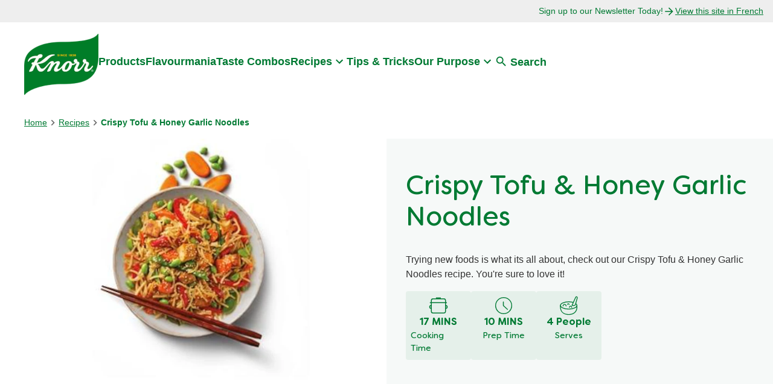

--- FILE ---
content_type: text/css; charset=utf-8
request_url: https://www.knorr.com/static/8fd2bf38c55e4f6def913aa5e1621f8e4f850f7eb53fa379c6df4a08e5f93866/css/recipenutrients--knorr.css
body_size: -207
content:
/* Version=4.22.0,Timestamp=2025-11-12T15:18:48.434Z */

.recipenutrients .recipe-nutrients-tabs__tablist{display:none}.recipenutrients .recipe-nutrients-info{overflow-x:auto}.recipenutrients table.recipe-nutrients-list{border-collapse:separate;border-radius:3px;border-spacing:0 5px;table-layout:unset;text-align:left;width:100%}.recipenutrients table.recipe-nutrients-list tbody td{font-weight:600;min-width:120px;padding:0;text-align:right}.recipenutrients table.recipe-nutrients-list tbody th{font-weight:500;min-width:120px;padding:0}.recipenutrients table.recipe-nutrients-list tbody th[scope=col]{display:none}

--- FILE ---
content_type: text/css; charset=utf-8
request_url: https://www.knorr.com/static/8fd2bf38c55e4f6def913aa5e1621f8e4f850f7eb53fa379c6df4a08e5f93866/css/tags--knorr.css
body_size: -145
content:
/* Version=4.22.0,Timestamp=2025-11-12T15:18:48.434Z */

.tags{padding:0 1rem 2.5rem}.tags .cmp-tags__wrapper ul{-ms-flex-wrap:wrap;flex-wrap:wrap;gap:1rem;list-style:none;margin:1.5rem 0 0;padding:0}.tags .cmp-tags__wrapper ul,.tags .cmp-tags__wrapper ul .cmp-tags-list__item{display:-webkit-box;display:-ms-flexbox;display:flex}.tags .cmp-tags__wrapper ul a{background-color:transparent;border:1px solid;border-radius:5px;color:#007a33;padding:.6rem 1.5rem;text-decoration:none;-webkit-transition:color .5s,background-color .5s;transition:color .5s,background-color .5s}.tags .cmp-tags__wrapper ul a:hover{background-color:#007a33;color:#fff}.tags.width-1200 .cmp-tags{margin:auto;max-width:1200px}

--- FILE ---
content_type: text/javascript; charset=utf-8
request_url: https://aemcs.unileversolutions.com/static/50744a828a7430340ef3cb7df16db3e81fee81b232662e3b7c3ebbaa5f0b2d85/js/recipeRelatedProducts.js
body_size: 2174
content:
/* Version=4.23.0,Timestamp=2025-11-27T08:23:04.167Z */

!function(){"use strict";var e,t,n,r,i={},o={};function c(e){var t=o[e];if(void 0!==t)return t.exports;var n=o[e]={exports:{}};return i[e](n,n.exports,c),n.exports}c.m=i,t=Object.getPrototypeOf?function(e){return Object.getPrototypeOf(e)}:function(e){return e.__proto__},c.t=function(n,r){if(1&r&&(n=this(n)),8&r)return n;if("object"==typeof n&&n){if(4&r&&n.__esModule)return n;if(16&r&&"function"==typeof n.then)return n}var i=Object.create(null);c.r(i);var o={};e=e||[null,t({}),t([]),t(t)];for(var a=2&r&&n;"object"==typeof a&&!~e.indexOf(a);a=t(a))Object.getOwnPropertyNames(a).forEach((function(e){o[e]=function(){return n[e]}}));return o.default=function(){return n},c.d(i,o),i},c.d=function(e,t){for(var n in t)c.o(t,n)&&!c.o(e,n)&&Object.defineProperty(e,n,{enumerable:!0,get:t[n]})},c.f={},c.e=function(e){return Promise.all(Object.keys(c.f).reduce((function(t,n){return c.f[n](e,t),t}),[]))},c.u=function(e){return"js/"+e+".js"},c.miniCssF=function(e){},c.g=function(){if("object"==typeof globalThis)return globalThis;try{return this||new Function("return this")()}catch(e){if("object"==typeof window)return window}}(),c.o=function(e,t){return Object.prototype.hasOwnProperty.call(e,t)},n={},r="platformunileversolutions-theme:",c.l=function(e,t,i,o){if(n[e])n[e].push(t);else{var a,s;if(void 0!==i)for(var l=document.getElementsByTagName("script"),u=0;u<l.length;u++){var d=l[u];if(d.getAttribute("src")==e||d.getAttribute("data-webpack")==r+i){a=d;break}}a||(s=!0,(a=document.createElement("script")).charset="utf-8",a.timeout=120,c.nc&&a.setAttribute("nonce",c.nc),a.setAttribute("data-webpack",r+i),a.src=e),n[e]=[t];var f=function(t,r){a.onerror=a.onload=null,clearTimeout(p);var i=n[e];if(delete n[e],a.parentNode&&a.parentNode.removeChild(a),i&&i.forEach((function(e){return e(r)})),t)return t(r)},p=setTimeout(f.bind(null,void 0,{type:"timeout",target:a}),12e4);a.onerror=f.bind(null,a.onerror),a.onload=f.bind(null,a.onload),s&&document.head.appendChild(a)}},c.r=function(e){"undefined"!=typeof Symbol&&Symbol.toStringTag&&Object.defineProperty(e,Symbol.toStringTag,{value:"Module"}),Object.defineProperty(e,"__esModule",{value:!0})},function(){var e;c.g.importScripts&&(e=c.g.location+"");var t=c.g.document;if(!e&&t&&(t.currentScript&&(e=t.currentScript.src),!e)){var n=t.getElementsByTagName("script");n.length&&(e=n[n.length-1].src)}if(!e)throw new Error("Automatic publicPath is not supported in this browser");e=e.replace(/#.*$/,"").replace(/\?.*$/,"").replace(/\/[^\/]+$/,"/"),c.p=e+"../"}(),function(){var e={9091:0};c.f.j=function(t,n){var r=c.o(e,t)?e[t]:void 0;if(0!==r)if(r)n.push(r[2]);else{var i=new Promise((function(n,i){r=e[t]=[n,i]}));n.push(r[2]=i);var o=c.p+c.u(t),a=new Error;c.l(o,(function(n){if(c.o(e,t)&&(0!==(r=e[t])&&(e[t]=void 0),r)){var i=n&&("load"===n.type?"missing":n.type),o=n&&n.target&&n.target.src;a.message="Loading chunk "+t+" failed.\n("+i+": "+o+")",a.name="ChunkLoadError",a.type=i,a.request=o,r[1](a)}}),"chunk-"+t,t)}};var t=function(t,n){var r,i,o=n[0],a=n[1],s=n[2],l=0;if(o.some((function(t){return 0!==e[t]}))){for(r in a)c.o(a,r)&&(c.m[r]=a[r]);if(s)s(c)}for(t&&t(n);l<o.length;l++)i=o[l],c.o(e,i)&&e[i]&&e[i][0](),e[i]=0},n=self.webpackChunkplatformunileversolutions_theme=self.webpackChunkplatformunileversolutions_theme||[];n.forEach(t.bind(null,0)),n.push=t.bind(null,n.push.bind(n))}();const a=["load","loadedmetadata","scroll"];function s(e,t,n,r="",i=!1){const o=-1!==a.indexOf(t),c=r?e=>{const t=(e.target||e.currentTarget).closest(r);if(t)return e.targetEl||Object.defineProperty(e,"targetEl",{value:t}),n(e)}:n;if(o&&r){let o=Array.from(e.querySelectorAll(r)).map((e=>s(e,t,n,"",i)));return()=>{o&&(o.forEach((e=>e())),o=null)}}return e.addEventListener(t,c,i),()=>{e.removeEventListener(t,c,i)}}function l(e,t){return t?t.querySelector(e):document.querySelector(e)}function u(e,t){return t?t.querySelectorAll(e):document.querySelectorAll(e)}function d(e,t,n){return n?[].forEach.call(e,(e=>{s(e,n,(n=>t(e,n)))})):[].forEach.call(e,(e=>{t(e)}))}!function(e){class t{constructor(e){this._element=e.element,this.currentRecipeRelatedListCards=u(".list-card-item",this._element),this._quickViewContents=u(".list-card-item .card-item--details .productList-quickview .quick-view-content",this._element),this._init()}_init(){this.currentRecipeRelatedListCards!==[]&&(this._activeQuickPanel(),this._listenEscKey(this.currentRecipeRelatedListCards),this._nextPrevClickEventsForBuynow(),this._imageClick(this.currentRecipeRelatedListCards)),this._element.querySelectorAll(".cw-script").length&&this.loadartwire(),this._element.querySelectorAll(".mikmak").length&&this.loadMikMak()}async loadMikMak(){(await c.e(1697).then(c.bind(c,1697))).loadMikMakScript()}async loadartwire(){(await c.e(1697).then(c.bind(c,1697))).loadCWScript()}_activeQuickPanel(){this._quickViewContents&&1==this._quickViewContents.length&&(l(".quick-prevBtn",this._element).style.display="none",l(".quick-nextBtn",this._element).style.display="none"),this.currentRecipeRelatedListCards.forEach((e=>{let n=l(t.selectors.quickViewLink,e),r=l(t.selectors.quickViewContent,e),i=l(t.selectors.quickCloseButton,e);n&&n.addEventListener("click",(()=>{r&&r.classList.contains("active")&&u(t.selectors.cardButtonWrapper,this._element).forEach((e=>{e.style.display="none"}))})),i&&i.addEventListener("click",(()=>{this._activeBuynow()}))}))}_listenEscKey(n){e.addEventListener("keyup",(function(e){"Escape"!==e.key&&"Esc"!==e.key&&27!==e.keyCode||n.forEach((e=>{l(t.selectors.quickViewContent,e).classList.contains("active")||u(t.selectors.cardButtonWrapper,this._element).forEach((e=>{e.style.display="block"}))}))}))}_nextPrevClickEventsForBuynow(){let e=l(t.selectors.carouselPrevAction,this._element),n=l(t.selectors.carouselNextAction,this._element);e&&e.addEventListener("click",(()=>{this._activeBuynow()})),n&&n.addEventListener("click",(()=>{this._activeBuynow()}))}_activeBuynow(){this.currentRecipeRelatedListCards.forEach((e=>{l(t.selectors.quickViewContent,e).classList.contains("active")||u(t.selectors.cardButtonWrapper,this._element).forEach((e=>{e.style.display="block"}))}))}_imageClick(e){e.forEach((e=>{l(".card-item--image",e).addEventListener("click",(e=>{let t=e.currentTarget.getAttribute("data-href");t&&(window.location.href=t)})),l(".card-button-wrapper .cmp-button",e)&&l(".card-button-wrapper .cmp-button",e).addEventListener("click",(e=>{let t=e.currentTarget.getAttribute("data-href");t&&(window.location.href=t)}))}))}}function n(){d(u(t.selectors.recipeRelatedProducts),(async function(e){e&&(e.children[0]&&e.children[0].classList.contains("carousel")&&await c.e(9097).then(c.t.bind(c,9097,23)),new t({element:e}))}))}t.selectors={recipeRelatedProducts:".recipeRelatedProducts",cardButtonWrapper:".card-button-wrapper",quickViewContent:".quick-view-content",quickViewLink:".quick-view-link",quickCloseButton:".quick-view-close",carouselPrevAction:".cmp-carousel__action--previous",carouselNextAction:".cmp-carousel__action--next"},"loading"!==e.readyState?n():e.addEventListener("DOMContentLoaded",n)}(window.document)}();

--- FILE ---
content_type: image/svg+xml
request_url: https://www.knorr.com/static/8fd2bf38c55e4f6def913aa5e1621f8e4f850f7eb53fa379c6df4a08e5f93866/resources/icons/bg-wave-big.svg
body_size: 329
content:
<svg xmlns="http://www.w3.org/2000/svg" width="1366" height="746.522" viewBox="0 0 1366 746.522">
  <path id="Path_332" data-name="Path 332" d="M271.871,896.672V365.388c19.84-11.5,40.486-22.441,61.5-32.579,24.107-11.632,49.423-22.56,75.246-32.482,26.01-9.995,53.317-19.269,81.165-27.567,28.019-8.349,57.427-15.96,87.408-22.621,30.138-6.7,61.758-12.633,93.98-17.646,32.366-5.035,66.307-9.288,100.878-12.641,34.7-3.365,71.071-5.925,108.1-7.607,37.136-1.687,76.048-2.542,115.655-2.542,51.583,0,101.423-.679,148.132-2.018,50.385-1.444,98.848-3.7,144.045-6.716,48.239-3.216,94.295-7.393,136.887-12.414,22.256-2.624,44.058-5.535,64.8-8.654,21.318-3.207,42.13-6.723,61.861-10.453,20.248-3.829,39.943-7.992,58.537-12.376,9.438-2.225,18.726-4.539,27.8-6.925V681.58c-9.077,2.385-18.367,4.7-27.8,6.924-18.592,4.384-38.287,8.547-58.537,12.376-19.733,3.731-40.546,7.248-61.861,10.453-20.744,3.118-42.546,6.031-64.8,8.654-42.593,5.021-88.648,9.2-136.888,12.413-45.194,3.013-93.658,5.273-144.044,6.717-46.718,1.338-96.557,2.017-148.132,2.017-39.607,0-78.52.856-115.655,2.543-37.036,1.682-73.407,4.242-108.1,7.606-34.573,3.353-68.513,7.607-100.877,12.641-32.222,5.013-63.841,10.949-93.981,17.645-29.982,6.662-59.389,14.273-87.409,22.621-27.845,8.3-55.153,17.572-81.164,27.566-25.824,9.922-51.14,20.851-75.246,32.483-20.924,10.095-41.482,20.983-61.245,32.432Z" transform="translate(-271.871 -150.15)" fill="#027a35"/>
</svg>


--- FILE ---
content_type: image/svg+xml
request_url: https://www.knorr.com/static/8fd2bf38c55e4f6def913aa5e1621f8e4f850f7eb53fa379c6df4a08e5f93866/resources/icons/icon-portions-green.svg
body_size: 140
content:
<svg xmlns="http://www.w3.org/2000/svg" width="24" height="24" viewBox="0 0 24 24"><defs><style>.eycls-1{fill:#027a35;opacity:0}.eycls-2,.eycls-3{fill:none;stroke:#027a35;stroke-linejoin:round;stroke-miterlimit:10}.eycls-3{stroke-linecap:round}</style></defs><g id="eyic_Number-of-portions" transform="translate(-664.327 -1583)"><path id="eySafe-Zone" class="eycls-1" transform="translate(664.327 1583)" d="M0 0h24v24H0z"/><g id="eyStroke-Icon" transform="translate(-.173 -.5)"><path id="eyStroke_1" data-name="Stroke 1" class="eycls-2" d="M6.528 1.473L4 10.283c-.979.8-2.831.6-4 .314L4.489.7a1.089 1.089 0 112.038.769z" transform="translate(680.403 1584.5)"/><path id="eyStroke_3" data-name="Stroke 3" class="eycls-2" d="M18.909 2.127a3.1 3.1 0 011.614 2.4c0 2.5-4.822 4.53-10.231 4.53S0 7.033 0 4.53 4.882 0 10.291 0a20.006 20.006 0 015.614.773" transform="translate(666 1590.73)"/><path id="eyStroke_5" data-name="Stroke 5" class="eycls-2" d="M0 0v1.908c0 5.531 3.265 9.539 10.29 9.539s10.233-4.009 10.233-9.539V0" transform="translate(666 1595.054)"/><path id="eyStroke_7" data-name="Stroke 7" class="eycls-3" d="M0 1.908a1.908 1.908 0 113.815 0" transform="translate(669.252 1594.067)"/><path id="eyStroke_9" data-name="Stroke 9" class="eycls-3" d="M0 1.431a1.431 1.431 0 112.861 0" transform="translate(677.162 1596.219)"/><path id="eyStroke_11" data-name="Stroke 11" class="eycls-3" d="M0 .954a.954.954 0 111.908 0" transform="translate(674.848 1593.109)"/></g></g></svg>

--- FILE ---
content_type: image/svg+xml
request_url: https://www.knorr.com/static/8fd2bf38c55e4f6def913aa5e1621f8e4f850f7eb53fa379c6df4a08e5f93866/resources/icons/icon-saucepan-green.svg
body_size: 194
content:
<svg xmlns="http://www.w3.org/2000/svg" width="24" height="24" viewBox="0 0 64 64"><defs><style>.facls-1,.facls-2{fill:#027a35}.facls-1{opacity:0}</style></defs><g id="faic_Pan" transform="translate(-1051 -2952)"><path id="faSafe-Zone" class="facls-1" transform="translate(1051 2952)" d="M0 0h64v64H0z"/><g id="faFill-Icon" transform="translate(1052.5 2957)"><g id="faGroup_412" data-name="Group 412" transform="translate(5.5 2.9)"><path id="faPath_296" data-name="Path 296" class="facls-2" d="M48.158 53H12.643A7.127 7.127 0 015.5 45.829V10.071A7.127 7.127 0 0112.643 2.9h35.614a7.127 7.127 0 017.143 7.171v35.758A7.343 7.343 0 0148.158 53zM12.643 5.988a4.2 4.2 0 00-4.167 4.183v35.658a4.2 4.2 0 004.167 4.183h35.614a4.2 4.2 0 004.167-4.183V10.071a4.2 4.2 0 00-4.167-4.183H12.643z" transform="translate(-5.5 -2.9)"/></g><g id="faGroup_413" data-name="Group 413" transform="translate(1.8 15.737)"><path id="faPath_297" data-name="Path 297" class="facls-2" d="M57.41 18.8H3.29a1.5 1.5 0 010-3h54.12a1.533 1.533 0 011.49 1.5 1.468 1.468 0 01-1.49 1.5z" transform="translate(-1.8 -15.8)"/></g><g id="faGroup_414" data-name="Group 414" transform="translate(22.001)"><path id="faPath_298" data-name="Path 298" class="facls-2" d="M37.5 3H23.7a1.538 1.538 0 01-1.5-1.5A1.473 1.473 0 0123.7 0h13.8A1.538 1.538 0 0139 1.5 1.538 1.538 0 0137.5 3z" transform="translate(-22.2)"/></g><g id="faGroup_415" data-name="Group 415" transform="translate(0 25.176)"><path id="faPath_299" data-name="Path 299" class="facls-2" d="M6.2 37.7a6.2 6.2 0 010-12.4 1.5 1.5 0 010 3 3.2 3.2 0 000 6.4 1.538 1.538 0 011.5 1.5 1.473 1.473 0 01-1.5 1.5z" transform="translate(0 -25.3)"/></g><g id="faGroup_416" data-name="Group 416" transform="translate(53.3 25.176)"><path id="faPath_300" data-name="Path 300" class="facls-2" d="M55.2 37.7a1.5 1.5 0 010-3 3.2 3.2 0 100-6.4 1.5 1.5 0 010-3 6.2 6.2 0 110 12.4z" transform="translate(-53.7 -25.3)"/></g></g></g></svg>

--- FILE ---
content_type: application/javascript
request_url: https://cdn.cookielaw.org/consent/0193f7dc-aff3-7af6-8296-18f4750fd501/OtAutoBlock.js
body_size: 4640
content:
(function(){function q(a){var c=[],b=[],e=function(f){for(var g={},h=0;h<u.length;h++){var d=u[h];if(d.Tag===f){g=d;break}var l=void 0,k=d.Tag;var C=(k=-1!==k.indexOf("http:")?k.replace("http:",""):k.replace("https:",""),-1!==(l=k.indexOf("?"))?k.replace(k.substring(l),""):k);if(f&&(-1!==f.indexOf(C)||-1!==d.Tag.indexOf(f))){g=d;break}}return g}(a);return e.CategoryId&&(c=e.CategoryId),e.Vendor&&(b=e.Vendor.split(":")),!e.Tag&&D&&(b=c=function(f){var g=[],h=function(d){var l=document.createElement("a");
return l.href=d,-1!==(d=l.hostname.split(".")).indexOf("www")||2<d.length?d.slice(1).join("."):l.hostname}(f);return g=v.some(function(d){return d===h})?["C0004"]:g}(a)),{categoryIds:c,vsCatIds:b}}function w(a){return!a||!a.length||(a&&window.OptanonActiveGroups?a.every(function(c){return-1!==window.OptanonActiveGroups.indexOf(","+c+",")}):void 0)}function m(a,c){void 0===c&&(c=null);var b=window,e=b.OneTrust&&b.OneTrust.IsVendorServiceEnabled;b=e&&b.OneTrust.IsVendorServiceEnabled();return"Categories"===
r||"All"===r&&e&&!b?w(a):("Vendors"===r||"All"===r&&e&&b)&&w(c)}function n(a){a=a.getAttribute("class")||"";return-1!==a.indexOf("optanon-category")||-1!==a.indexOf("ot-vscat")}function p(a){return a.hasAttribute("data-ot-ignore")}function x(a,c,b){void 0===b&&(b=null);var e=a.join("-"),f=b&&b.join("-"),g=c.getAttribute("class")||"",h="",d=!1;a&&a.length&&-1===g.indexOf("optanon-category-"+e)&&(h=("optanon-category-"+e).trim(),d=!0);b&&b.length&&-1===g.indexOf("ot-vscat-"+f)&&(h+=" "+("ot-vscat-"+
f).trim(),d=!0);d&&c.setAttribute("class",h+" "+g)}function y(a,c,b){void 0===b&&(b=null);var e;a=a.join("-");b=b&&b.join("-");return-1===c.indexOf("optanon-category-"+a)&&(e=("optanon-category-"+a).trim()),-1===c.indexOf("ot-vscat-"+b)&&(e+=" "+("ot-vscat-"+b).trim()),e+" "+c}function z(a){var c,b=q(a.src||"");(b.categoryIds.length||b.vsCatIds.length)&&(x(b.categoryIds,a,b.vsCatIds),m(b.categoryIds,b.vsCatIds)||(a.type="text/plain"),a.addEventListener("beforescriptexecute",c=function(e){"text/plain"===
a.getAttribute("type")&&e.preventDefault();a.removeEventListener("beforescriptexecute",c)}))}function A(a){var c=a.src||"",b=q(c);(b.categoryIds.length||b.vsCatIds.length)&&(x(b.categoryIds,a,b.vsCatIds),m(b.categoryIds,b.vsCatIds)||(a.removeAttribute("src"),a.setAttribute("data-src",c)))}var u=JSON.parse('[{"Tag":"https://www.knorr.com/static/0d597ac2cdc49ff885b53e7f362e6c55dd56d3c8004bba336738d0eb0f56a522/resources/icons/tiktok-white.svg","CategoryId":["C0003"],"Vendor":null},{"Tag":"https://www.knorr.com/aemcs-monitor/knorr/ca/en/nr-rum.js","CategoryId":["C0003"],"Vendor":null},{"Tag":"https://www.knorr.com/static/2947a3132ba4501e200da77ff7c695eb370d6dd073496314a2880579ba2361f6/css/teaser--knorr.css","CategoryId":["C0003"],"Vendor":null},{"Tag":"https://www.knorr.com/static/0d597ac2cdc49ff885b53e7f362e6c55dd56d3c8004bba336738d0eb0f56a522/resources/icons/facebook-logo-white.svg","CategoryId":["C0003"],"Vendor":null},{"Tag":"https://www.knorr.com/static/2947a3132ba4501e200da77ff7c695eb370d6dd073496314a2880579ba2361f6/js/8651.js","CategoryId":["C0003"],"Vendor":null},{"Tag":"https://www.knorr.com/static/7d5c3caa1c3a547f605b2c15d396f151d4b1d3b38ac4a6e10ce48c5031184476/css/languagenavigation--knorr.css","CategoryId":["C0003"],"Vendor":null},{"Tag":"https://www.knorr.com/static/7d5c3caa1c3a547f605b2c15d396f151d4b1d3b38ac4a6e10ce48c5031184476/css/accordion--knorr.css","CategoryId":["C0003"],"Vendor":null},{"Tag":"https://www.knorr.com/static/929dffe54f106e64412d44a96424d3b0b86e910df34e917665dd0f02e776d688/css/recipeRelatedProducts--knorr.css","CategoryId":["C0003"],"Vendor":null},{"Tag":"https://www.knorr.com/static/6a48481dde2996ea794aca22eee0542ae95e280c2dc319e355d654e3e14a5fec/resources/icons/bg-wave-big.svg","CategoryId":["C0003"],"Vendor":null},{"Tag":"https://web.miappi.com/polyfills.a05b605a2406e0b40466.js","CategoryId":["C0004"],"Vendor":null},{"Tag":"https://www.knorr.com/static/2947a3132ba4501e200da77ff7c695eb370d6dd073496314a2880579ba2361f6/css/searchinput--knorr.css","CategoryId":["C0003","C0004"],"Vendor":null},{"Tag":"https://www.knorr.com/static/2947a3132ba4501e200da77ff7c695eb370d6dd073496314a2880579ba2361f6/css/embed--knorr.css","CategoryId":["C0003"],"Vendor":null},{"Tag":"https://www.knorr.com/static/0d597ac2cdc49ff885b53e7f362e6c55dd56d3c8004bba336738d0eb0f56a522/resources/icons/icon-portions-green.svg","CategoryId":["C0003"],"Vendor":null},{"Tag":"https://www.knorr.com/static/6a48481dde2996ea794aca22eee0542ae95e280c2dc319e355d654e3e14a5fec/css/recipe--knorr.css","CategoryId":["C0003"],"Vendor":null},{"Tag":"https://www.knorr.com/static/929dffe54f106e64412d44a96424d3b0b86e910df34e917665dd0f02e776d688/js/2334.js","CategoryId":["C0003"],"Vendor":null},{"Tag":"https://www.knorr.com/static/7e8756a20c870ceea7939cff29d9134522cdaf74aa332d620381d935fb998ec5/css/breadcrumb--knorr.css","CategoryId":["C0003"],"Vendor":null},{"Tag":"https://www.knorr.com/static/6a48481dde2996ea794aca22eee0542ae95e280c2dc319e355d654e3e14a5fec/css/main.css","CategoryId":["C0003"],"Vendor":null},{"Tag":"https://www.knorr.com/static/48d501fef78293440a4264b9fc01105c6fef76494667710c174d49c09e93f488/css/container--knorr.css","CategoryId":["C0003"],"Vendor":null},{"Tag":"https://d9.flashtalking.com/lgc","CategoryId":["C0004"],"Vendor":null},{"Tag":"https://www.knorr.com/static/0d597ac2cdc49ff885b53e7f362e6c55dd56d3c8004bba336738d0eb0f56a522/resources/icons/icon-graph-green.svg","CategoryId":["C0003"],"Vendor":null},{"Tag":"https://www.knorr.com/static/6a48481dde2996ea794aca22eee0542ae95e280c2dc319e355d654e3e14a5fec/css/recipedietaryattribute--knorr.css","CategoryId":["C0003"],"Vendor":null},{"Tag":"https://www.knorr.com/static/2947a3132ba4501e200da77ff7c695eb370d6dd073496314a2880579ba2361f6/css/recipenutrients--knorr.css","CategoryId":["C0003"],"Vendor":null},{"Tag":"https://www.knorr.com/static/2947a3132ba4501e200da77ff7c695eb370d6dd073496314a2880579ba2361f6/css/recipeBreadcrumb--knorr.css","CategoryId":["C0003"],"Vendor":null},{"Tag":"https://www.knorr.com/static/7e8756a20c870ceea7939cff29d9134522cdaf74aa332d620381d935fb998ec5/js/2334.js","CategoryId":["C0003"],"Vendor":null},{"Tag":"https://www.knorr.com/static/48d501fef78293440a4264b9fc01105c6fef76494667710c174d49c09e93f488/css/productlist--knorr.css","CategoryId":["C0003"],"Vendor":null},{"Tag":"https://www.knorr.com/static/0d597ac2cdc49ff885b53e7f362e6c55dd56d3c8004bba336738d0eb0f56a522/resources/icons/instagram-logo-white.svg","CategoryId":["C0003"],"Vendor":null},{"Tag":"https://www.knorr.com/static/0d597ac2cdc49ff885b53e7f362e6c55dd56d3c8004bba336738d0eb0f56a522/css/productlist--knorr.css","CategoryId":["C0003"],"Vendor":null},{"Tag":"https://www.knorr.com/static/929dffe54f106e64412d44a96424d3b0b86e910df34e917665dd0f02e776d688/css/product--knorr.css","CategoryId":["C0003"],"Vendor":null},{"Tag":"https://www.knorr.com/static/48d501fef78293440a4264b9fc01105c6fef76494667710c174d49c09e93f488/resources/icons/facebook-logo-white.svg","CategoryId":["C0003"],"Vendor":null},{"Tag":"https://www.knorr.com/static/48d501fef78293440a4264b9fc01105c6fef76494667710c174d49c09e93f488/css/productnutrients--knorr.css","CategoryId":["C0003"],"Vendor":null},{"Tag":"https://www.knorr.com/static/0d597ac2cdc49ff885b53e7f362e6c55dd56d3c8004bba336738d0eb0f56a522/resources/fonts/FilsonSoft-Bold.woff2","CategoryId":["C0003"],"Vendor":null},{"Tag":"https://unilever.my.salesforce-sites.com/UnileverLiveChat/resource/1706695742000/CECChatOnlineKnorrCanadaEnglish","CategoryId":["C0003","C0004"],"Vendor":null},{"Tag":"https://www.knorr.com/static/48d501fef78293440a4264b9fc01105c6fef76494667710c174d49c09e93f488/css/languagenavigation--knorr.css","CategoryId":["C0003"],"Vendor":null},{"Tag":"https://www.knorr.com/static/0d597ac2cdc49ff885b53e7f362e6c55dd56d3c8004bba336738d0eb0f56a522/css/breadcrumb--knorr.css","CategoryId":["C0003"],"Vendor":null},{"Tag":"https://www.knorr.com/static/929dffe54f106e64412d44a96424d3b0b86e910df34e917665dd0f02e776d688/css/buynow--knorr.css","CategoryId":["C0003"],"Vendor":null},{"Tag":"https://www.knorr.com/static/0d597ac2cdc49ff885b53e7f362e6c55dd56d3c8004bba336738d0eb0f56a522/css/languagenavigation--knorr.css","CategoryId":["C0003"],"Vendor":null},{"Tag":"https://www.knorr.com/static/7d5c3caa1c3a547f605b2c15d396f151d4b1d3b38ac4a6e10ce48c5031184476/resources/icons/unilever-logo-white.svg","CategoryId":["C0003"],"Vendor":null},{"Tag":"https://www.knorr.com/static/6a48481dde2996ea794aca22eee0542ae95e280c2dc319e355d654e3e14a5fec/css/tabimage--knorr.css","CategoryId":["C0003"],"Vendor":null},{"Tag":"https://www.knorr.com/static/7d5c3caa1c3a547f605b2c15d396f151d4b1d3b38ac4a6e10ce48c5031184476/resources/icons/icon-saucepan-green.svg","CategoryId":["C0003"],"Vendor":null},{"Tag":"https://www.knorr.com/static/6a48481dde2996ea794aca22eee0542ae95e280c2dc319e355d654e3e14a5fec/js/3472.js","CategoryId":["C0003"],"Vendor":null},{"Tag":"https://www.knorr.com/static/929dffe54f106e64412d44a96424d3b0b86e910df34e917665dd0f02e776d688/css/productnutrients--knorr.css","CategoryId":["C0003"],"Vendor":null},{"Tag":"https://www.knorr.com/static/0d597ac2cdc49ff885b53e7f362e6c55dd56d3c8004bba336738d0eb0f56a522/resources/icons/icon-saucepan-green.svg","CategoryId":["C0003"],"Vendor":null},{"Tag":"https://www.knorr.com/static/929dffe54f106e64412d44a96424d3b0b86e910df34e917665dd0f02e776d688/resources/icons/instagram-logo-white.svg","CategoryId":["C0003"],"Vendor":null},{"Tag":"https://www.knorr.com/static/48d501fef78293440a4264b9fc01105c6fef76494667710c174d49c09e93f488/resources/fonts/FilsonSoftRegular.woff2","CategoryId":["C0003"],"Vendor":null},{"Tag":"https://www.knorr.com/static/7e8756a20c870ceea7939cff29d9134522cdaf74aa332d620381d935fb998ec5/resources/icons/unilever-logo-white.svg","CategoryId":["C0003"],"Vendor":null},{"Tag":"https://www.knorr.com/static/6a48481dde2996ea794aca22eee0542ae95e280c2dc319e355d654e3e14a5fec/js/2334.js","CategoryId":["C0003"],"Vendor":null},{"Tag":"https://www.knorr.com/static/0d597ac2cdc49ff885b53e7f362e6c55dd56d3c8004bba336738d0eb0f56a522/css/recipeBreadcrumb--knorr.css","CategoryId":["C0003"],"Vendor":null},{"Tag":"https://analytics.tiktok.com/api/v2/pixel","CategoryId":["C0004"],"Vendor":null},{"Tag":"https://ct.pinterest.com/user/","CategoryId":["C0003"],"Vendor":null},{"Tag":"https://www.knorr.com/static/48d501fef78293440a4264b9fc01105c6fef76494667710c174d49c09e93f488/js/5756.js","CategoryId":["C0003"],"Vendor":null},{"Tag":"https://www.knorr.com/static/7e8756a20c870ceea7939cff29d9134522cdaf74aa332d620381d935fb998ec5/css/tabimage--knorr.css","CategoryId":["C0003"],"Vendor":null},{"Tag":"https://www.knorr.com/static/7d5c3caa1c3a547f605b2c15d396f151d4b1d3b38ac4a6e10ce48c5031184476/css/tags--knorr.css","CategoryId":["C0003"],"Vendor":null},{"Tag":"https://www.knorr.com/static/6a48481dde2996ea794aca22eee0542ae95e280c2dc319e355d654e3e14a5fec/css/searchinput--knorr.css","CategoryId":["C0003"],"Vendor":null},{"Tag":"https://www.knorr.com/static/6a48481dde2996ea794aca22eee0542ae95e280c2dc319e355d654e3e14a5fec/css/productlist--knorr.css","CategoryId":["C0003"],"Vendor":null},{"Tag":"https://www.knorr.com/static/7d5c3caa1c3a547f605b2c15d396f151d4b1d3b38ac4a6e10ce48c5031184476/css/embed--knorr.css","CategoryId":["C0003"],"Vendor":null},{"Tag":"https://ct.pinterest.com/v3/","CategoryId":["C0003"],"Vendor":null},{"Tag":"https://www.knorr.com/static/48d501fef78293440a4264b9fc01105c6fef76494667710c174d49c09e93f488/css/buynow--knorr.css","CategoryId":["C0003"],"Vendor":null},{"Tag":"https://www.knorr.com/static/0d597ac2cdc49ff885b53e7f362e6c55dd56d3c8004bba336738d0eb0f56a522/css/button--knorr.css","CategoryId":["C0003"],"Vendor":null},{"Tag":"https://www.knorr.com/static/7d5c3caa1c3a547f605b2c15d396f151d4b1d3b38ac4a6e10ce48c5031184476/resources/fonts/FilsonSoftRegular.woff2","CategoryId":["C0003"],"Vendor":null},{"Tag":"https://www.knorr.com/static/6a48481dde2996ea794aca22eee0542ae95e280c2dc319e355d654e3e14a5fec/js/5756.js","CategoryId":["C0003"],"Vendor":null},{"Tag":"https://unilever.my.salesforce-sites.com/UnileverLiveChat/resource/1706695742000/CECChatOfflineKnorrCanadaEnglish","CategoryId":["C0003","C0004"],"Vendor":null},{"Tag":"https://www.knorr.com/static/7d5c3caa1c3a547f605b2c15d396f151d4b1d3b38ac4a6e10ce48c5031184476/css/tabimage--knorr.css","CategoryId":["C0003"],"Vendor":null},{"Tag":"https://www.knorr.com/static/0d597ac2cdc49ff885b53e7f362e6c55dd56d3c8004bba336738d0eb0f56a522/resources/icons/youtube-icon.svg","CategoryId":["C0003"],"Vendor":null},{"Tag":"https://www.knorr.com/static/0d597ac2cdc49ff885b53e7f362e6c55dd56d3c8004bba336738d0eb0f56a522/css/container--knorr.css","CategoryId":["C0003"],"Vendor":null},{"Tag":"https://www.knorr.com/static/929dffe54f106e64412d44a96424d3b0b86e910df34e917665dd0f02e776d688/js/recipelisting--knorr.js","CategoryId":["C0003"],"Vendor":null},{"Tag":"https://www.knorr.com/static/7d5c3caa1c3a547f605b2c15d396f151d4b1d3b38ac4a6e10ce48c5031184476/css/text--knorr.css","CategoryId":["C0003"],"Vendor":null},{"Tag":"https://www.knorr.com/static/0d597ac2cdc49ff885b53e7f362e6c55dd56d3c8004bba336738d0eb0f56a522/css/recipe--knorr.css","CategoryId":["C0003"],"Vendor":null},{"Tag":"https://www.knorr.com/static/7d5c3caa1c3a547f605b2c15d396f151d4b1d3b38ac4a6e10ce48c5031184476/resources/icons/icon-portions-green.svg","CategoryId":["C0003"],"Vendor":null},{"Tag":"https://www.knorr.com/static/2947a3132ba4501e200da77ff7c695eb370d6dd073496314a2880579ba2361f6/css/recipedietaryattribute--knorr.css","CategoryId":["C0003"],"Vendor":null},{"Tag":"https://www.knorr.com/static/0d597ac2cdc49ff885b53e7f362e6c55dd56d3c8004bba336738d0eb0f56a522/resources/icons/icon-clock-green.svg","CategoryId":["C0003"],"Vendor":null},{"Tag":"https://www.knorr.com/static/929dffe54f106e64412d44a96424d3b0b86e910df34e917665dd0f02e776d688/resources/icons/youtube-icon.svg","CategoryId":["C0003"],"Vendor":null},{"Tag":"https://www.knorr.com/static/929dffe54f106e64412d44a96424d3b0b86e910df34e917665dd0f02e776d688/resources/icons/facebook-logo-white.svg","CategoryId":["C0003"],"Vendor":null},{"Tag":"https://www.knorr.com/static/6a48481dde2996ea794aca22eee0542ae95e280c2dc319e355d654e3e14a5fec/resources/icons/instagram-logo-white.svg","CategoryId":["C0003"],"Vendor":null},{"Tag":"https://www.knorr.com/static/48d501fef78293440a4264b9fc01105c6fef76494667710c174d49c09e93f488/css/text--knorr.css","CategoryId":["C0003"],"Vendor":null},{"Tag":"https://www.knorr.com/static/0d597ac2cdc49ff885b53e7f362e6c55dd56d3c8004bba336738d0eb0f56a522/css/text--knorr.css","CategoryId":["C0003"],"Vendor":null},{"Tag":"https://www.knorr.com/etc.clientlibs/unilever/clientlibs/clientlib-base.lc-d41d8cd98f00b204e9800998ecf8427e-lc.min.js","CategoryId":["C0003"],"Vendor":null},{"Tag":"https://www.knorr.com/static/7e8756a20c870ceea7939cff29d9134522cdaf74aa332d620381d935fb998ec5/css/container--knorr.css","CategoryId":["C0003"],"Vendor":null},{"Tag":"https://www.knorr.com/static/7d5c3caa1c3a547f605b2c15d396f151d4b1d3b38ac4a6e10ce48c5031184476/css/searchinput--knorr.css","CategoryId":["C0003"],"Vendor":null},{"Tag":"https://www.knorr.com/static/7d5c3caa1c3a547f605b2c15d396f151d4b1d3b38ac4a6e10ce48c5031184476/resources/icons/icon-clock-green.svg","CategoryId":["C0003"],"Vendor":null},{"Tag":"https://www.knorr.com/static/2947a3132ba4501e200da77ff7c695eb370d6dd073496314a2880579ba2361f6/css/productlist--knorr.css","CategoryId":["C0003","C0004"],"Vendor":null},{"Tag":"https://www.knorr.com/static/7e8756a20c870ceea7939cff29d9134522cdaf74aa332d620381d935fb998ec5/css/searchinput--knorr.css","CategoryId":["C0003"],"Vendor":null},{"Tag":"https://www.knorr.com/static/2947a3132ba4501e200da77ff7c695eb370d6dd073496314a2880579ba2361f6/css/recipeHero--knorr.css","CategoryId":["C0003"],"Vendor":null},{"Tag":"https://www.knorr.com/static/0d597ac2cdc49ff885b53e7f362e6c55dd56d3c8004bba336738d0eb0f56a522/js/recipelisting--knorr.js","CategoryId":["C0003"],"Vendor":null},{"Tag":"https://www.knorr.com/static/929dffe54f106e64412d44a96424d3b0b86e910df34e917665dd0f02e776d688/css/teaser--knorr.css","CategoryId":["C0003"],"Vendor":null},{"Tag":"https://www.knorr.com/api/v1/web/UnileverCIFIO-0.0.1/dispatcher-search","CategoryId":["C0003"],"Vendor":null},{"Tag":"https://www.knorr.com/static/6a48481dde2996ea794aca22eee0542ae95e280c2dc319e355d654e3e14a5fec/css/carousel--knorr.css","CategoryId":["C0003"],"Vendor":null},{"Tag":"https://www.knorr.com/static/48d501fef78293440a4264b9fc01105c6fef76494667710c174d49c09e93f488/resources/icons/youtube-icon.svg","CategoryId":["C0003"],"Vendor":null},{"Tag":"https://www.knorr.com/static/7d5c3caa1c3a547f605b2c15d396f151d4b1d3b38ac4a6e10ce48c5031184476/css/recipe--knorr.css","CategoryId":["C0003"],"Vendor":null},{"Tag":"https://www.knorr.com/static/7d5c3caa1c3a547f605b2c15d396f151d4b1d3b38ac4a6e10ce48c5031184476/resources/icons/pinterest-icon.svg","CategoryId":["C0003"],"Vendor":null},{"Tag":"https://www.youtube.com/s/player/03dbdfab/www-widgetapi.vflset/www-widgetapi.js","CategoryId":["C0004"],"Vendor":null},{"Tag":"https://www.knorr.com/static/6a48481dde2996ea794aca22eee0542ae95e280c2dc319e355d654e3e14a5fec/js/8651.js","CategoryId":["C0003"],"Vendor":null},{"Tag":"https://www.knorr.com/static/6a48481dde2996ea794aca22eee0542ae95e280c2dc319e355d654e3e14a5fec/css/productnutrients--knorr.css","CategoryId":["C0003"],"Vendor":null},{"Tag":"https://www.knorr.com/static/2947a3132ba4501e200da77ff7c695eb370d6dd073496314a2880579ba2361f6/js/recipelisting--knorr.js","CategoryId":["C0003"],"Vendor":null},{"Tag":"https://www.knorr.com/static/7d5c3caa1c3a547f605b2c15d396f151d4b1d3b38ac4a6e10ce48c5031184476/css/breadcrumb--knorr.css","CategoryId":["C0003"],"Vendor":null},{"Tag":"https://www.knorr.com/static/6a48481dde2996ea794aca22eee0542ae95e280c2dc319e355d654e3e14a5fec/css/reviewnratings--knorr.css","CategoryId":["C0003"],"Vendor":null},{"Tag":"https://www.knorr.com/static/929dffe54f106e64412d44a96424d3b0b86e910df34e917665dd0f02e776d688/js/4310.js","CategoryId":["C0003"],"Vendor":null},{"Tag":"https://www.knorr.com/static/929dffe54f106e64412d44a96424d3b0b86e910df34e917665dd0f02e776d688/js/3472.js","CategoryId":["C0003"],"Vendor":null},{"Tag":"https://www.knorr.com/static/929dffe54f106e64412d44a96424d3b0b86e910df34e917665dd0f02e776d688/css/main.css","CategoryId":["C0003"],"Vendor":null},{"Tag":"https://www.knorr.com/static/929dffe54f106e64412d44a96424d3b0b86e910df34e917665dd0f02e776d688/css/tabimage--knorr.css","CategoryId":["C0003"],"Vendor":null},{"Tag":"https://www.knorr.com/static/6a48481dde2996ea794aca22eee0542ae95e280c2dc319e355d654e3e14a5fec/css/recipeBreadcrumb--knorr.css","CategoryId":["C0003"],"Vendor":null},{"Tag":"https://www.knorr.com/static/7d5c3caa1c3a547f605b2c15d396f151d4b1d3b38ac4a6e10ce48c5031184476/css/recipenutrients--knorr.css","CategoryId":["C0003"],"Vendor":null},{"Tag":"https://www.knorr.com/static/48d501fef78293440a4264b9fc01105c6fef76494667710c174d49c09e93f488/css/embed--knorr.css","CategoryId":["C0003"],"Vendor":null},{"Tag":"https://www.knorr.com/static/7d5c3caa1c3a547f605b2c15d396f151d4b1d3b38ac4a6e10ce48c5031184476/css/recipeHero--knorr.css","CategoryId":["C0003"],"Vendor":null},{"Tag":"https://www.knorr.com/static/6a48481dde2996ea794aca22eee0542ae95e280c2dc319e355d654e3e14a5fec/css/recipeRelatedProducts--knorr.css","CategoryId":["C0003"],"Vendor":null},{"Tag":"https://www.knorr.com/static/2947a3132ba4501e200da77ff7c695eb370d6dd073496314a2880579ba2361f6/css/recipeRelatedProducts--knorr.css","CategoryId":["C0003","C0004"],"Vendor":null},{"Tag":"https://www.knorr.com/static/6a48481dde2996ea794aca22eee0542ae95e280c2dc319e355d654e3e14a5fec/js/productmediagallery--knorr.js","CategoryId":["C0003"],"Vendor":null},{"Tag":"https://www.knorr.com/static/48d501fef78293440a4264b9fc01105c6fef76494667710c174d49c09e93f488/css/tags--knorr.css","CategoryId":["C0003"],"Vendor":null},{"Tag":"https://www.knorr.com/static/48d501fef78293440a4264b9fc01105c6fef76494667710c174d49c09e93f488/css/reviewnratings--knorr.css","CategoryId":["C0003"],"Vendor":null},{"Tag":"https://www.knorr.com/static/929dffe54f106e64412d44a96424d3b0b86e910df34e917665dd0f02e776d688/css/languagenavigation--knorr.css","CategoryId":["C0003"],"Vendor":null},{"Tag":"https://www.knorr.com/static/48d501fef78293440a4264b9fc01105c6fef76494667710c174d49c09e93f488/resources/icons/tiktok-white.svg","CategoryId":["C0003"],"Vendor":null},{"Tag":"https://www.knorr.com/static/929dffe54f106e64412d44a96424d3b0b86e910df34e917665dd0f02e776d688/css/embed--knorr.css","CategoryId":["C0003"],"Vendor":null},{"Tag":"https://www.knorr.com/static/6a48481dde2996ea794aca22eee0542ae95e280c2dc319e355d654e3e14a5fec/css/accordion--knorr.css","CategoryId":["C0003"],"Vendor":null},{"Tag":"https://www.knorr.com/static/7e8756a20c870ceea7939cff29d9134522cdaf74aa332d620381d935fb998ec5/css/languagenavigation--knorr.css","CategoryId":["C0003"],"Vendor":null},{"Tag":"https://www.knorr.com/static/929dffe54f106e64412d44a96424d3b0b86e910df34e917665dd0f02e776d688/css/quickpoll--knorr.css","CategoryId":["C0003"],"Vendor":null},{"Tag":"https://www.knorr.com/static/6a48481dde2996ea794aca22eee0542ae95e280c2dc319e355d654e3e14a5fec/css/container--knorr.css","CategoryId":["C0003"],"Vendor":null},{"Tag":"https://www.knorr.com/static/2947a3132ba4501e200da77ff7c695eb370d6dd073496314a2880579ba2361f6/resources/icons/icon-portions-green.svg","CategoryId":["C0003"],"Vendor":null},{"Tag":"https://www.knorr.com/static/7e8756a20c870ceea7939cff29d9134522cdaf74aa332d620381d935fb998ec5/resources/icons/youtube-icon.svg","CategoryId":["C0003"],"Vendor":null},{"Tag":"https://www.knorr.com/static/7d5c3caa1c3a547f605b2c15d396f151d4b1d3b38ac4a6e10ce48c5031184476/css/recipedietaryattribute--knorr.css","CategoryId":["C0003"],"Vendor":null},{"Tag":"https://www.knorr.com/static/48d501fef78293440a4264b9fc01105c6fef76494667710c174d49c09e93f488/css/product--knorr.css","CategoryId":["C0003"],"Vendor":null},{"Tag":"https://www.knorr.com/static/6a48481dde2996ea794aca22eee0542ae95e280c2dc319e355d654e3e14a5fec/css/languagenavigation--knorr.css","CategoryId":["C0003"],"Vendor":null},{"Tag":"https://www.knorr.com/static/929dffe54f106e64412d44a96424d3b0b86e910df34e917665dd0f02e776d688/resources/icons/unilever-logo-white.svg","CategoryId":["C0003"],"Vendor":null},{"Tag":"https://www.knorr.com/static/7d5c3caa1c3a547f605b2c15d396f151d4b1d3b38ac4a6e10ce48c5031184476/css/pagelist--knorr.css","CategoryId":["C0003"],"Vendor":null},{"Tag":"https://analytics.tiktok.com/i18n/pixel/static/identify_45dd5971.js","CategoryId":["C0004"],"Vendor":null},{"Tag":"https://www.knorr.com/static/929dffe54f106e64412d44a96424d3b0b86e910df34e917665dd0f02e776d688/css/recipedietaryattribute--knorr.css","CategoryId":["C0003"],"Vendor":null},{"Tag":"https://www.knorr.com/static/7d5c3caa1c3a547f605b2c15d396f151d4b1d3b38ac4a6e10ce48c5031184476/js/recipelisting--knorr.js","CategoryId":["C0003"],"Vendor":null},{"Tag":"https://www.knorr.com/static/48d501fef78293440a4264b9fc01105c6fef76494667710c174d49c09e93f488/resources/fonts/FilsonSoft-Bold.woff2","CategoryId":["C0003"],"Vendor":null},{"Tag":"https://www.knorr.com/static/2947a3132ba4501e200da77ff7c695eb370d6dd073496314a2880579ba2361f6/css/text--knorr.css","CategoryId":["C0003","C0004"],"Vendor":null},{"Tag":"https://www.knorr.com/static/2947a3132ba4501e200da77ff7c695eb370d6dd073496314a2880579ba2361f6/css/button--knorr.css","CategoryId":["C0003","C0004"],"Vendor":null},{"Tag":"https://www.knorr.com/static/6a48481dde2996ea794aca22eee0542ae95e280c2dc319e355d654e3e14a5fec/resources/icons/youtube-icon.svg","CategoryId":["C0003"],"Vendor":null},{"Tag":"https://www.knorr.com/static/0d597ac2cdc49ff885b53e7f362e6c55dd56d3c8004bba336738d0eb0f56a522/css/searchinput--knorr.css","CategoryId":["C0003"],"Vendor":null},{"Tag":"https://www.knorr.com/static/2947a3132ba4501e200da77ff7c695eb370d6dd073496314a2880579ba2361f6/resources/icons/bg-wave-big.svg","CategoryId":["C0003"],"Vendor":null},{"Tag":"https://www.knorr.com/static/2947a3132ba4501e200da77ff7c695eb370d6dd073496314a2880579ba2361f6/css/tags--knorr.css","CategoryId":["C0003","C0004"],"Vendor":null},{"Tag":"https://www.knorr.com/static/6a48481dde2996ea794aca22eee0542ae95e280c2dc319e355d654e3e14a5fec/css/pagelist--knorr.css","CategoryId":["C0003"],"Vendor":null},{"Tag":"https://www.knorr.com/static/7d5c3caa1c3a547f605b2c15d396f151d4b1d3b38ac4a6e10ce48c5031184476/css/recipelisting--knorr.css","CategoryId":["C0003"],"Vendor":null},{"Tag":"https://www.knorr.com/static/7d5c3caa1c3a547f605b2c15d396f151d4b1d3b38ac4a6e10ce48c5031184476/css/teaser--knorr.css","CategoryId":["C0003"],"Vendor":null},{"Tag":"https://www.knorr.com/static/929dffe54f106e64412d44a96424d3b0b86e910df34e917665dd0f02e776d688/resources/icons/tiktok-white.svg","CategoryId":["C0003"],"Vendor":null},{"Tag":"https://www.knorr.com/static/7d5c3caa1c3a547f605b2c15d396f151d4b1d3b38ac4a6e10ce48c5031184476/resources/icons/instagram-logo-white.svg","CategoryId":["C0003"],"Vendor":null},{"Tag":"https://www.knorr.com/static/929dffe54f106e64412d44a96424d3b0b86e910df34e917665dd0f02e776d688/css/recipeInfoItem--knorr.css","CategoryId":["C0003"],"Vendor":null},{"Tag":"https://www.knorr.com/static/48d501fef78293440a4264b9fc01105c6fef76494667710c174d49c09e93f488/css/button--knorr.css","CategoryId":["C0003"],"Vendor":null},{"Tag":"https://www.knorr.com/static/2947a3132ba4501e200da77ff7c695eb370d6dd073496314a2880579ba2361f6/css/recipelisting--knorr.css","CategoryId":["C0003"],"Vendor":null},{"Tag":"https://www.knorr.com/static/929dffe54f106e64412d44a96424d3b0b86e910df34e917665dd0f02e776d688/css/recipeHero--knorr.css","CategoryId":["C0003"],"Vendor":null},{"Tag":"https://www.knorr.com/static/2947a3132ba4501e200da77ff7c695eb370d6dd073496314a2880579ba2361f6/css/main.css","CategoryId":["C0003"],"Vendor":null},{"Tag":"https://www.knorr.com/static/929dffe54f106e64412d44a96424d3b0b86e910df34e917665dd0f02e776d688/css/carousel--knorr.css","CategoryId":["C0003"],"Vendor":null},{"Tag":"https://www.knorr.com/static/0d597ac2cdc49ff885b53e7f362e6c55dd56d3c8004bba336738d0eb0f56a522/resources/fonts/FilsonSoftRegular.woff2","CategoryId":["C0003"],"Vendor":null},{"Tag":"https://analytics.tiktok.com/i18n/pixel/static/main.MWE1OTI4NzI4NA.js","CategoryId":["C0004"],"Vendor":null},{"Tag":"https://www.knorr.com/static/6a48481dde2996ea794aca22eee0542ae95e280c2dc319e355d654e3e14a5fec/resources/icons/unilever-logo-white.svg","CategoryId":["C0003"],"Vendor":null},{"Tag":"https://www.knorr.com/ca/en/search/search-product.recipeListing.json","CategoryId":["C0003"],"Vendor":null},{"Tag":"https://www.knorr.com/static/929dffe54f106e64412d44a96424d3b0b86e910df34e917665dd0f02e776d688/css/contentpanel--knorr.css","CategoryId":["C0003"],"Vendor":null},{"Tag":"https://www.knorr.com/static/929dffe54f106e64412d44a96424d3b0b86e910df34e917665dd0f02e776d688/resources/icons/bg-wave-big.svg","CategoryId":["C0003"],"Vendor":null},{"Tag":"https://www.knorr.com/ca/en/search/search-article.contentsearch.json","CategoryId":["C0003"],"Vendor":null},{"Tag":"https://www.knorr.com/static/6a48481dde2996ea794aca22eee0542ae95e280c2dc319e355d654e3e14a5fec/resources/fonts/FilsonSoft-Bold.woff2","CategoryId":["C0003"],"Vendor":null},{"Tag":"https://www.knorr.com/static/6a48481dde2996ea794aca22eee0542ae95e280c2dc319e355d654e3e14a5fec/css/teaser--knorr.css","CategoryId":["C0003"],"Vendor":null},{"Tag":"https://www.knorr.com/static/48d501fef78293440a4264b9fc01105c6fef76494667710c174d49c09e93f488/css/accordion--knorr.css","CategoryId":["C0003"],"Vendor":null},{"Tag":"https://www.knorr.com/static/6a48481dde2996ea794aca22eee0542ae95e280c2dc319e355d654e3e14a5fec/css/recipeHero--knorr.css","CategoryId":["C0003"],"Vendor":null},{"Tag":"https://www.knorr.com/static/929dffe54f106e64412d44a96424d3b0b86e910df34e917665dd0f02e776d688/js/5756.js","CategoryId":["C0003"],"Vendor":null},{"Tag":"https://www.knorr.com/static/929dffe54f106e64412d44a96424d3b0b86e910df34e917665dd0f02e776d688/css/text--knorr.css","CategoryId":["C0003"],"Vendor":null},{"Tag":"https://www.knorr.com/ca/en/search.recipeListing.json","CategoryId":["C0003"],"Vendor":null},{"Tag":"https://www.knorr.com/static/48d501fef78293440a4264b9fc01105c6fef76494667710c174d49c09e93f488/css/searchinput--knorr.css","CategoryId":["C0003"],"Vendor":null},{"Tag":"https://www.knorr.com/ca/en/search/search-product.contentsearch.json","CategoryId":["C0003"],"Vendor":null},{"Tag":"https://www.knorr.com/static/48d501fef78293440a4264b9fc01105c6fef76494667710c174d49c09e93f488/css/breadcrumb--knorr.css","CategoryId":["C0003"],"Vendor":null},{"Tag":"https://www.knorr.com/static/2947a3132ba4501e200da77ff7c695eb370d6dd073496314a2880579ba2361f6/css/product--knorr.css","CategoryId":["C0003","C0004"],"Vendor":null},{"Tag":"https://www.knorr.com/static/0d597ac2cdc49ff885b53e7f362e6c55dd56d3c8004bba336738d0eb0f56a522/css/teaser--knorr.css","CategoryId":["C0003"],"Vendor":null},{"Tag":"https://www.knorr.com/static/2947a3132ba4501e200da77ff7c695eb370d6dd073496314a2880579ba2361f6/resources/icons/pinterest-icon.svg","CategoryId":["C0003","C0004"],"Vendor":null},{"Tag":"https://www.knorr.com/static/7e8756a20c870ceea7939cff29d9134522cdaf74aa332d620381d935fb998ec5/resources/icons/tiktok-white.svg","CategoryId":["C0003"],"Vendor":null},{"Tag":"https://www.knorr.com/static/0d597ac2cdc49ff885b53e7f362e6c55dd56d3c8004bba336738d0eb0f56a522/css/tags--knorr.css","CategoryId":["C0003"],"Vendor":null},{"Tag":"https://www.knorr.com/static/0d597ac2cdc49ff885b53e7f362e6c55dd56d3c8004bba336738d0eb0f56a522/css/accordion--knorr.css","CategoryId":["C0003"],"Vendor":null},{"Tag":"https://www.knorr.com/static/929dffe54f106e64412d44a96424d3b0b86e910df34e917665dd0f02e776d688/resources/icons/icon-graph-green.svg","CategoryId":["C0003"],"Vendor":null},{"Tag":"https://www.knorr.com/static/6a48481dde2996ea794aca22eee0542ae95e280c2dc319e355d654e3e14a5fec/resources/icons/facebook-logo-white.svg","CategoryId":["C0003"],"Vendor":null},{"Tag":"https://www.knorr.com/static/2947a3132ba4501e200da77ff7c695eb370d6dd073496314a2880579ba2361f6/css/reviewnratings--knorr.css","CategoryId":["C0003","C0004"],"Vendor":null},{"Tag":"https://www.knorr.com/static/929dffe54f106e64412d44a96424d3b0b86e910df34e917665dd0f02e776d688/css/recipeBreadcrumb--knorr.css","CategoryId":["C0003"],"Vendor":null},{"Tag":"https://www.knorr.com/static/6a48481dde2996ea794aca22eee0542ae95e280c2dc319e355d654e3e14a5fec/resources/fonts/FilsonSoftRegular.woff2","CategoryId":["C0003"],"Vendor":null},{"Tag":"https://www.knorr.com/static/929dffe54f106e64412d44a96424d3b0b86e910df34e917665dd0f02e776d688/css/recipenutrients--knorr.css","CategoryId":["C0003"],"Vendor":null},{"Tag":"https://www.knorr.com/static/6a48481dde2996ea794aca22eee0542ae95e280c2dc319e355d654e3e14a5fec/resources/icons/icon-portions-green.svg","CategoryId":["C0003"],"Vendor":null},{"Tag":"https://www.youtube.com/iframe_api","CategoryId":["C0004"],"Vendor":null},{"Tag":"https://www.knorr.com/static/6a48481dde2996ea794aca22eee0542ae95e280c2dc319e355d654e3e14a5fec/css/recipenutrients--knorr.css","CategoryId":["C0003"],"Vendor":null},{"Tag":"https://www.knorr.com/static/6a48481dde2996ea794aca22eee0542ae95e280c2dc319e355d654e3e14a5fec/css/productInfoItem--knorr.css","CategoryId":["C0003"],"Vendor":null},{"Tag":"https://www.knorr.com/static/2947a3132ba4501e200da77ff7c695eb370d6dd073496314a2880579ba2361f6/resources/fonts/FilsonSoft-Bold.woff2","CategoryId":["C0003","C0004"],"Vendor":null},{"Tag":"https://www.knorr.com/static/929dffe54f106e64412d44a96424d3b0b86e910df34e917665dd0f02e776d688/css/recipe--knorr.css","CategoryId":["C0003"],"Vendor":null},{"Tag":"https://www.knorr.com/static/929dffe54f106e64412d44a96424d3b0b86e910df34e917665dd0f02e776d688/css/tags--knorr.css","CategoryId":["C0003"],"Vendor":null},{"Tag":"https://www.knorr.com/static/7d5c3caa1c3a547f605b2c15d396f151d4b1d3b38ac4a6e10ce48c5031184476/resources/icons/tiktok-white.svg","CategoryId":["C0003"],"Vendor":null},{"Tag":"https://www.knorr.com/static/6a48481dde2996ea794aca22eee0542ae95e280c2dc319e355d654e3e14a5fec/css/breadcrumb--knorr.css","CategoryId":["C0003"],"Vendor":null},{"Tag":"https://www.knorr.com/static/7d5c3caa1c3a547f605b2c15d396f151d4b1d3b38ac4a6e10ce48c5031184476/css/button--knorr.css","CategoryId":["C0003"],"Vendor":null},{"Tag":"https://www.knorr.com/static/6a48481dde2996ea794aca22eee0542ae95e280c2dc319e355d654e3e14a5fec/css/buynow--knorr.css","CategoryId":["C0003"],"Vendor":null},{"Tag":"https://www.knorr.com/static/0d597ac2cdc49ff885b53e7f362e6c55dd56d3c8004bba336738d0eb0f56a522/css/recipeInfoItem--knorr.css","CategoryId":["C0003"],"Vendor":null},{"Tag":"https://www.knorr.com/static/7d5c3caa1c3a547f605b2c15d396f151d4b1d3b38ac4a6e10ce48c5031184476/js/8651.js","CategoryId":["C0003"],"Vendor":null},{"Tag":"https://www.knorr.com/static/2947a3132ba4501e200da77ff7c695eb370d6dd073496314a2880579ba2361f6/css/recipeInfoItem--knorr.css","CategoryId":["C0003"],"Vendor":null},{"Tag":"https://www.knorr.com/static/0d597ac2cdc49ff885b53e7f362e6c55dd56d3c8004bba336738d0eb0f56a522/js/2334.js","CategoryId":["C0003"],"Vendor":null},{"Tag":"https://www.knorr.com/static/2947a3132ba4501e200da77ff7c695eb370d6dd073496314a2880579ba2361f6/resources/fonts/FilsonSoftRegular.woff2","CategoryId":["C0003","C0004"],"Vendor":null},{"Tag":"https://www.knorr.com/static/0d597ac2cdc49ff885b53e7f362e6c55dd56d3c8004bba336738d0eb0f56a522/css/embed--knorr.css","CategoryId":["C0003"],"Vendor":null},{"Tag":"https://www.knorr.com/static/2947a3132ba4501e200da77ff7c695eb370d6dd073496314a2880579ba2361f6/css/tabimage--knorr.css","CategoryId":["C0003","C0004"],"Vendor":null},{"Tag":"https://www.knorr.com/static/0d597ac2cdc49ff885b53e7f362e6c55dd56d3c8004bba336738d0eb0f56a522/css/recipeRelatedProducts--knorr.css","CategoryId":["C0003"],"Vendor":null},{"Tag":"https://www.knorr.com/static/7d5c3caa1c3a547f605b2c15d396f151d4b1d3b38ac4a6e10ce48c5031184476/css/container--knorr.css","CategoryId":["C0003"],"Vendor":null},{"Tag":"https://www.knorr.com/static/6a48481dde2996ea794aca22eee0542ae95e280c2dc319e355d654e3e14a5fec/css/text--knorr.css","CategoryId":["C0003"],"Vendor":null},{"Tag":"https://www.knorr.com/static/7e8756a20c870ceea7939cff29d9134522cdaf74aa332d620381d935fb998ec5/css/recipelisting--knorr.css","CategoryId":["C0003"],"Vendor":null},{"Tag":"https://www.knorr.com/static/2947a3132ba4501e200da77ff7c695eb370d6dd073496314a2880579ba2361f6/css/sitemap--knorr.css","CategoryId":["C0003"],"Vendor":null},{"Tag":"https://www.knorr.com/static/929dffe54f106e64412d44a96424d3b0b86e910df34e917665dd0f02e776d688/js/8651.js","CategoryId":["C0003"],"Vendor":null},{"Tag":"https://analytics.tiktok.com/api/v2/monitor","CategoryId":["C0004"],"Vendor":null},{"Tag":"https://www.knorr.com/static/929dffe54f106e64412d44a96424d3b0b86e910df34e917665dd0f02e776d688/js/quickpoll--knorr.js","CategoryId":["C0003"],"Vendor":null},{"Tag":"https://www.knorr.com/static/929dffe54f106e64412d44a96424d3b0b86e910df34e917665dd0f02e776d688/css/pagelist--knorr.css","CategoryId":["C0003"],"Vendor":null},{"Tag":"https://www.knorr.com/static/0d597ac2cdc49ff885b53e7f362e6c55dd56d3c8004bba336738d0eb0f56a522/resources/icons/pinterest-icon.svg","CategoryId":["C0003"],"Vendor":null},{"Tag":"https://www.knorr.com/static/2947a3132ba4501e200da77ff7c695eb370d6dd073496314a2880579ba2361f6/js/productmediagallery--knorr.js","CategoryId":["C0003"],"Vendor":null},{"Tag":"https://www.knorr.com/static/2947a3132ba4501e200da77ff7c695eb370d6dd073496314a2880579ba2361f6/resources/icons/facebook-logo-white.svg","CategoryId":["C0003","C0004"],"Vendor":null},{"Tag":"https://www.knorr.com/static/2947a3132ba4501e200da77ff7c695eb370d6dd073496314a2880579ba2361f6/resources/icons/icon-saucepan-green.svg","CategoryId":["C0003"],"Vendor":null},{"Tag":"https://www.knorr.com/static/2947a3132ba4501e200da77ff7c695eb370d6dd073496314a2880579ba2361f6/js/2334.js","CategoryId":["C0003"],"Vendor":null},{"Tag":"https://www.knorr.com/static/6a48481dde2996ea794aca22eee0542ae95e280c2dc319e355d654e3e14a5fec/css/tags--knorr.css","CategoryId":["C0003"],"Vendor":null},{"Tag":"https://www.knorr.com/ca/en/search/search-recipe.contentsearch.json","CategoryId":["C0003"],"Vendor":null},{"Tag":"https://www.knorr.com/static/929dffe54f106e64412d44a96424d3b0b86e910df34e917665dd0f02e776d688/css/searchinput--knorr.css","CategoryId":["C0003"],"Vendor":null},{"Tag":"https://www.knorr.com/static/929dffe54f106e64412d44a96424d3b0b86e910df34e917665dd0f02e776d688/css/container--knorr.css","CategoryId":["C0003"],"Vendor":null},{"Tag":"https://d9.flashtalking.com/d9core","CategoryId":["C0004"],"Vendor":null},{"Tag":"https://analytics.tiktok.com/api/v2/pixel/act","CategoryId":["C0004"],"Vendor":null},{"Tag":"https://www.knorr.com/static/6a48481dde2996ea794aca22eee0542ae95e280c2dc319e355d654e3e14a5fec/css/product--knorr.css","CategoryId":["C0003"],"Vendor":null},{"Tag":"https://www.knorr.com/static/929dffe54f106e64412d44a96424d3b0b86e910df34e917665dd0f02e776d688/css/productInfoItem--knorr.css","CategoryId":["C0003"],"Vendor":null},{"Tag":"https://www.knorr.com/static/7d5c3caa1c3a547f605b2c15d396f151d4b1d3b38ac4a6e10ce48c5031184476/resources/icons/youtube-icon.svg","CategoryId":["C0003"],"Vendor":null},{"Tag":"https://www.knorr.com/static/6a48481dde2996ea794aca22eee0542ae95e280c2dc319e355d654e3e14a5fec/resources/icons/pinterest-icon.svg","CategoryId":["C0003"],"Vendor":null},{"Tag":"https://www.knorr.com/static/2947a3132ba4501e200da77ff7c695eb370d6dd073496314a2880579ba2361f6/resources/icons/youtube-icon.svg","CategoryId":["C0003","C0004"],"Vendor":null},{"Tag":"https://www.knorr.com/static/2947a3132ba4501e200da77ff7c695eb370d6dd073496314a2880579ba2361f6/css/pagelist--knorr.css","CategoryId":["C0003"],"Vendor":null},{"Tag":"https://www.knorr.com/static/2947a3132ba4501e200da77ff7c695eb370d6dd073496314a2880579ba2361f6/resources/icons/unilever-logo-white.svg","CategoryId":["C0003","C0004"],"Vendor":null},{"Tag":"https://www.knorr.com/static/0d597ac2cdc49ff885b53e7f362e6c55dd56d3c8004bba336738d0eb0f56a522/css/recipeHero--knorr.css","CategoryId":["C0003"],"Vendor":null},{"Tag":"https://www.knorr.com/static/48d501fef78293440a4264b9fc01105c6fef76494667710c174d49c09e93f488/css/productInfoItem--knorr.css","CategoryId":["C0003"],"Vendor":null},{"Tag":"https://www.knorr.com/static/6a48481dde2996ea794aca22eee0542ae95e280c2dc319e355d654e3e14a5fec/resources/icons/icon-clock-green.svg","CategoryId":["C0003"],"Vendor":null},{"Tag":"https://www.knorr.com/static/6a48481dde2996ea794aca22eee0542ae95e280c2dc319e355d654e3e14a5fec/css/recipeInfoItem--knorr.css","CategoryId":["C0003"],"Vendor":null},{"Tag":"https://www.knorr.com/static/6a48481dde2996ea794aca22eee0542ae95e280c2dc319e355d654e3e14a5fec/css/productmediagallery--knorr.css","CategoryId":["C0003"],"Vendor":null},{"Tag":"https://www.knorr.com/static/929dffe54f106e64412d44a96424d3b0b86e910df34e917665dd0f02e776d688/css/breadcrumb--knorr.css","CategoryId":["C0003"],"Vendor":null},{"Tag":"https://www.knorr.com/static/7d5c3caa1c3a547f605b2c15d396f151d4b1d3b38ac4a6e10ce48c5031184476/css/recipeBreadcrumb--knorr.css","CategoryId":["C0003"],"Vendor":null},{"Tag":"https://www.knorr.com/static/2947a3132ba4501e200da77ff7c695eb370d6dd073496314a2880579ba2361f6/css/container--knorr.css","CategoryId":["C0003","C0004"],"Vendor":null},{"Tag":"https://www.knorr.com/static/6a48481dde2996ea794aca22eee0542ae95e280c2dc319e355d654e3e14a5fec/resources/icons/icon-graph-green.svg","CategoryId":["C0003"],"Vendor":null},{"Tag":"https://www.knorr.com/static/2947a3132ba4501e200da77ff7c695eb370d6dd073496314a2880579ba2361f6/css/productmediagallery--knorr.css","CategoryId":["C0003","C0004"],"Vendor":null},{"Tag":"https://www.knorr.com/static/7e8756a20c870ceea7939cff29d9134522cdaf74aa332d620381d935fb998ec5/css/recipeInfoItem--knorr.css","CategoryId":["C0003"],"Vendor":null},{"Tag":"https://www.knorr.com/static/0d597ac2cdc49ff885b53e7f362e6c55dd56d3c8004bba336738d0eb0f56a522/css/recipenutrients--knorr.css","CategoryId":["C0003"],"Vendor":null},{"Tag":"https://www.knorr.com/static/2947a3132ba4501e200da77ff7c695eb370d6dd073496314a2880579ba2361f6/css/breadcrumb--knorr.css","CategoryId":["C0003","C0004"],"Vendor":null},{"Tag":"https://www.knorr.com/static/929dffe54f106e64412d44a96424d3b0b86e910df34e917665dd0f02e776d688/resources/icons/icon-clock-green.svg","CategoryId":["C0003"],"Vendor":null},{"Tag":"https://www.knorr.com/static/0d597ac2cdc49ff885b53e7f362e6c55dd56d3c8004bba336738d0eb0f56a522/css/recipelisting--knorr.css","CategoryId":["C0003"],"Vendor":null},{"Tag":"https://www.knorr.com/static/7d5c3caa1c3a547f605b2c15d396f151d4b1d3b38ac4a6e10ce48c5031184476/css/recipeRelatedProducts--knorr.css","CategoryId":["C0003"],"Vendor":null},{"Tag":"https://www.knorr.com/static/6a48481dde2996ea794aca22eee0542ae95e280c2dc319e355d654e3e14a5fec/css/button--knorr.css","CategoryId":["C0003"],"Vendor":null},{"Tag":"https://www.knorr.com/ca/en/search/search-article.recipeListing.json","CategoryId":["C0003"],"Vendor":null},{"Tag":"https://www.knorr.com/static/2947a3132ba4501e200da77ff7c695eb370d6dd073496314a2880579ba2361f6/resources/icons/tiktok-white.svg","CategoryId":["C0003","C0004"],"Vendor":null},{"Tag":"https://www.knorr.com/static/0d597ac2cdc49ff885b53e7f362e6c55dd56d3c8004bba336738d0eb0f56a522/js/8651.js","CategoryId":["C0003"],"Vendor":null},{"Tag":"https://www.knorr.com/static/2947a3132ba4501e200da77ff7c695eb370d6dd073496314a2880579ba2361f6/css/accordion--knorr.css","CategoryId":["C0003","C0004"],"Vendor":null},{"Tag":"https://www.knorr.com/static/7d5c3caa1c3a547f605b2c15d396f151d4b1d3b38ac4a6e10ce48c5031184476/js/2334.js","CategoryId":["C0003"],"Vendor":null},{"Tag":"https://analytics.tiktok.com/i18n/pixel/events.js","CategoryId":["C0004"],"Vendor":null},{"Tag":"https://www.knorr.com/static/7d5c3caa1c3a547f605b2c15d396f151d4b1d3b38ac4a6e10ce48c5031184476/resources/fonts/FilsonSoft-Bold.woff2","CategoryId":["C0003"],"Vendor":null},{"Tag":"https://www.knorr.com/static/7e8756a20c870ceea7939cff29d9134522cdaf74aa332d620381d935fb998ec5/css/button--knorr.css","CategoryId":["C0003"],"Vendor":null},{"Tag":"https://www.knorr.com/static/48d501fef78293440a4264b9fc01105c6fef76494667710c174d49c09e93f488/js/productmediagallery--knorr.js","CategoryId":["C0003"],"Vendor":null},{"Tag":"https://www.knorr.com/static/929dffe54f106e64412d44a96424d3b0b86e910df34e917665dd0f02e776d688/resources/fonts/FilsonSoftRegular.woff2","CategoryId":["C0003"],"Vendor":null},{"Tag":"https://www.knorr.com/static/48d501fef78293440a4264b9fc01105c6fef76494667710c174d49c09e93f488/resources/icons/unilever-logo-white.svg","CategoryId":["C0003"],"Vendor":null},{"Tag":"https://www.knorr.com/static/929dffe54f106e64412d44a96424d3b0b86e910df34e917665dd0f02e776d688/css/recipelisting--knorr.css","CategoryId":["C0003"],"Vendor":null},{"Tag":"https://www.knorr.com/static/6a48481dde2996ea794aca22eee0542ae95e280c2dc319e355d654e3e14a5fec/resources/icons/tiktok-white.svg","CategoryId":["C0003"],"Vendor":null},{"Tag":"https://www.knorr.com/etc.clientlibs/unilever/clientlibs/clientlib-base.lc-27d7eb7eaf184c602357ffa45aa62d3f-lc.min.css","CategoryId":["C0003"],"Vendor":null},{"Tag":"https://www.knorr.com/static/2947a3132ba4501e200da77ff7c695eb370d6dd073496314a2880579ba2361f6/js/3472.js","CategoryId":["C0003"],"Vendor":null},{"Tag":"https://www.knorr.com/static/7e8756a20c870ceea7939cff29d9134522cdaf74aa332d620381d935fb998ec5/css/teaser--knorr.css","CategoryId":["C0003"],"Vendor":null},{"Tag":"https://www.knorr.com/static/0d597ac2cdc49ff885b53e7f362e6c55dd56d3c8004bba336738d0eb0f56a522/resources/icons/bg-wave-big.svg","CategoryId":["C0003"],"Vendor":null},{"Tag":"https://www.knorr.com/static/929dffe54f106e64412d44a96424d3b0b86e910df34e917665dd0f02e776d688/css/searchresults-v2--knorr.css","CategoryId":["C0003"],"Vendor":null},{"Tag":"https://www.knorr.com/ca/en/search.contentsearch.json","CategoryId":["C0003"],"Vendor":null},{"Tag":"https://www.knorr.com/static/7e8756a20c870ceea7939cff29d9134522cdaf74aa332d620381d935fb998ec5/css/embed--knorr.css","CategoryId":["C0003"],"Vendor":null},{"Tag":"https://web.miappi.com/popup/knorr","CategoryId":["C0004"],"Vendor":null},{"Tag":"https://servedby.flashtalking.com/segment/modify/anch","CategoryId":["C0004"],"Vendor":null},{"Tag":"https://www.knorr.com/static/929dffe54f106e64412d44a96424d3b0b86e910df34e917665dd0f02e776d688/js/productmediagallery--knorr.js","CategoryId":["C0003"],"Vendor":null},{"Tag":"https://www.knorr.com/static/7d5c3caa1c3a547f605b2c15d396f151d4b1d3b38ac4a6e10ce48c5031184476/css/recipeInfoItem--knorr.css","CategoryId":["C0003"],"Vendor":null},{"Tag":"https://www.knorr.com/static/929dffe54f106e64412d44a96424d3b0b86e910df34e917665dd0f02e776d688/resources/icons/icon-saucepan-green.svg","CategoryId":["C0003"],"Vendor":null},{"Tag":"https://www.knorr.com/static/2947a3132ba4501e200da77ff7c695eb370d6dd073496314a2880579ba2361f6/css/recipe--knorr.css","CategoryId":["C0003"],"Vendor":null},{"Tag":"https://servedby.flashtalking.com/track/145364","CategoryId":["C0004"],"Vendor":null},{"Tag":"https://www.knorr.com/static/7e8756a20c870ceea7939cff29d9134522cdaf74aa332d620381d935fb998ec5/js/3472.js","CategoryId":["C0003"],"Vendor":null},{"Tag":"https://www.knorr.com/static/0d597ac2cdc49ff885b53e7f362e6c55dd56d3c8004bba336738d0eb0f56a522/resources/icons/unilever-logo-white.svg","CategoryId":["C0003"],"Vendor":null},{"Tag":"https://c.la11-core1.sfdc-5pakla.salesforceliveagent.com/content/g/js/62.0/deployment.js","CategoryId":["C0003"],"Vendor":null},{"Tag":"https://www.knorr.com/static/929dffe54f106e64412d44a96424d3b0b86e910df34e917665dd0f02e776d688/css/reviewnratings--knorr.css","CategoryId":["C0003"],"Vendor":null},{"Tag":"https://www.knorr.com/static/2947a3132ba4501e200da77ff7c695eb370d6dd073496314a2880579ba2361f6/css/languagenavigation--knorr.css","CategoryId":["C0003","C0004"],"Vendor":null},{"Tag":"https://www.knorr.com/static/7e8756a20c870ceea7939cff29d9134522cdaf74aa332d620381d935fb998ec5/css/text--knorr.css","CategoryId":["C0003"],"Vendor":null},{"Tag":"https://www.knorr.com/static/0d597ac2cdc49ff885b53e7f362e6c55dd56d3c8004bba336738d0eb0f56a522/css/recipedietaryattribute--knorr.css","CategoryId":["C0003"],"Vendor":null},{"Tag":"https://www.knorr.com/static/7d5c3caa1c3a547f605b2c15d396f151d4b1d3b38ac4a6e10ce48c5031184476/js/3472.js","CategoryId":["C0003"],"Vendor":null},{"Tag":"https://www.knorr.com/static/2947a3132ba4501e200da77ff7c695eb370d6dd073496314a2880579ba2361f6/resources/icons/icon-graph-green.svg","CategoryId":["C0003"],"Vendor":null},{"Tag":"https://www.knorr.com/static/48d501fef78293440a4264b9fc01105c6fef76494667710c174d49c09e93f488/css/productmediagallery--knorr.css","CategoryId":["C0003"],"Vendor":null},{"Tag":"https://www.knorr.com/static/2947a3132ba4501e200da77ff7c695eb370d6dd073496314a2880579ba2361f6/css/buynow--knorr.css","CategoryId":["C0003","C0004"],"Vendor":null},{"Tag":"https://www.knorr.com/static/0d597ac2cdc49ff885b53e7f362e6c55dd56d3c8004bba336738d0eb0f56a522/css/pagelist--knorr.css","CategoryId":["C0003"],"Vendor":null},{"Tag":"https://www.knorr.com/static/2947a3132ba4501e200da77ff7c695eb370d6dd073496314a2880579ba2361f6/css/searchresults-v2--knorr.css","CategoryId":["C0003"],"Vendor":null},{"Tag":"https://www.knorr.com/static/0d597ac2cdc49ff885b53e7f362e6c55dd56d3c8004bba336738d0eb0f56a522/js/3472.js","CategoryId":["C0003"],"Vendor":null},{"Tag":"https://www.knorr.com/static/7d5c3caa1c3a547f605b2c15d396f151d4b1d3b38ac4a6e10ce48c5031184476/resources/icons/facebook-logo-white.svg","CategoryId":["C0003"],"Vendor":null},{"Tag":"https://ct.pinterest.com/ct.html","CategoryId":["C0003"],"Vendor":null},{"Tag":"https://www.knorr.com/static/7e8756a20c870ceea7939cff29d9134522cdaf74aa332d620381d935fb998ec5/js/8651.js","CategoryId":["C0003"],"Vendor":null},{"Tag":"https://www.knorr.com/static/48d501fef78293440a4264b9fc01105c6fef76494667710c174d49c09e93f488/resources/icons/pinterest-icon.svg","CategoryId":["C0003"],"Vendor":null},{"Tag":"https://www.knorr.com/static/48d501fef78293440a4264b9fc01105c6fef76494667710c174d49c09e93f488/css/tabimage--knorr.css","CategoryId":["C0003"],"Vendor":null},{"Tag":"https://www.knorr.com/static/929dffe54f106e64412d44a96424d3b0b86e910df34e917665dd0f02e776d688/css/productmediagallery--knorr.css","CategoryId":["C0003"],"Vendor":null},{"Tag":"https://www.knorr.com/ca/en/search/search-recipe.recipeListing.json","CategoryId":["C0003"],"Vendor":null},{"Tag":"https://www.knorr.com/static/929dffe54f106e64412d44a96424d3b0b86e910df34e917665dd0f02e776d688/css/button--knorr.css","CategoryId":["C0003"],"Vendor":null},{"Tag":"https://www.knorr.com/static/929dffe54f106e64412d44a96424d3b0b86e910df34e917665dd0f02e776d688/css/accordion--knorr.css","CategoryId":["C0003"],"Vendor":null},{"Tag":"https://www.knorr.com/static/929dffe54f106e64412d44a96424d3b0b86e910df34e917665dd0f02e776d688/css/productlist--knorr.css","CategoryId":["C0003"],"Vendor":null},{"Tag":"https://www.knorr.com/static/0d597ac2cdc49ff885b53e7f362e6c55dd56d3c8004bba336738d0eb0f56a522/css/tabimage--knorr.css","CategoryId":["C0003"],"Vendor":null},{"Tag":"https://www.knorr.com/static/929dffe54f106e64412d44a96424d3b0b86e910df34e917665dd0f02e776d688/resources/icons/icon-portions-green.svg","CategoryId":["C0003"],"Vendor":null},{"Tag":"https://www.knorr.com/static/6a48481dde2996ea794aca22eee0542ae95e280c2dc319e355d654e3e14a5fec/js/recipelisting--knorr.js","CategoryId":["C0003"],"Vendor":null},{"Tag":"https://www.knorr.com/static/2947a3132ba4501e200da77ff7c695eb370d6dd073496314a2880579ba2361f6/css/productInfoItem--knorr.css","CategoryId":["C0003"],"Vendor":null},{"Tag":"https://www.knorr.com/static/929dffe54f106e64412d44a96424d3b0b86e910df34e917665dd0f02e776d688/resources/icons/pinterest-icon.svg","CategoryId":["C0003"],"Vendor":null},{"Tag":"https://www.knorr.com/static/2947a3132ba4501e200da77ff7c695eb370d6dd073496314a2880579ba2361f6/css/productnutrients--knorr.css","CategoryId":["C0003","C0004"],"Vendor":null},{"Tag":"https://www.knorr.com/static/2947a3132ba4501e200da77ff7c695eb370d6dd073496314a2880579ba2361f6/resources/icons/icon-clock-green.svg","CategoryId":["C0003"],"Vendor":null},{"Tag":"https://www.knorr.com/static/6a48481dde2996ea794aca22eee0542ae95e280c2dc319e355d654e3e14a5fec/resources/icons/icon-saucepan-green.svg","CategoryId":["C0003"],"Vendor":null},{"Tag":"https://www.knorr.com/static/48d501fef78293440a4264b9fc01105c6fef76494667710c174d49c09e93f488/resources/icons/instagram-logo-white.svg","CategoryId":["C0003"],"Vendor":null},{"Tag":"https://www.knorr.com/static/7d5c3caa1c3a547f605b2c15d396f151d4b1d3b38ac4a6e10ce48c5031184476/resources/icons/bg-wave-big.svg","CategoryId":["C0003"],"Vendor":null},{"Tag":"https://www.knorr.com/static/6a48481dde2996ea794aca22eee0542ae95e280c2dc319e355d654e3e14a5fec/css/recipelisting--knorr.css","CategoryId":["C0003"],"Vendor":null},{"Tag":"https://www.knorr.com/static/6a48481dde2996ea794aca22eee0542ae95e280c2dc319e355d654e3e14a5fec/css/embed--knorr.css","CategoryId":["C0003"],"Vendor":null},{"Tag":"https://www.knorr.com/static/2947a3132ba4501e200da77ff7c695eb370d6dd073496314a2880579ba2361f6/js/5756.js","CategoryId":["C0003","C0004"],"Vendor":null},{"Tag":"https://servedby.flashtalking.com/container/29422","CategoryId":["C0004"],"Vendor":null},{"Tag":"https://www.knorr.com/static/2947a3132ba4501e200da77ff7c695eb370d6dd073496314a2880579ba2361f6/resources/icons/instagram-logo-white.svg","CategoryId":["C0003","C0004"],"Vendor":null},{"Tag":"https://www.knorr.com/static/929dffe54f106e64412d44a96424d3b0b86e910df34e917665dd0f02e776d688/resources/fonts/FilsonSoft-Bold.woff2","CategoryId":["C0003"],"Vendor":null},{"Tag":"https://servedby.flashtalking.com/spot/8/29422","CategoryId":["C0004"],"Vendor":null}]'),
D=JSON.parse("true"),r=JSON.parse('"Categories"'),v=(v="addthis.com addtoany.com adsrvr.org amazon-adsystem.com bing.com bounceexchange.com bouncex.net criteo.com criteo.net dailymotion.com doubleclick.net everesttech.net facebook.com facebook.net googleadservices.com googlesyndication.com krxd.net liadm.com linkedin.com outbrain.com rubiconproject.com sharethis.com taboola.com twitter.com vimeo.com yahoo.com youtube.com".split(" ")).filter(function(a){if("null"!==a&&a.trim().length)return a}),t=
["embed","iframe","img","script"],B=((new MutationObserver(function(a){Array.prototype.forEach.call(a,function(c){Array.prototype.forEach.call(c.addedNodes,function(e){1!==e.nodeType||-1===t.indexOf(e.tagName.toLowerCase())||n(e)||p(e)||("script"===e.tagName.toLowerCase()?z:A)(e)});var b=c.target;!c.attributeName||n(b)&&p(b)||("script"===b.nodeName.toLowerCase()?z(b):-1!==t.indexOf(c.target.nodeName.toLowerCase())&&A(b))})})).observe(document.documentElement,{childList:!0,subtree:!0,attributes:!0,
attributeFilter:["src"]}),document.createElement);document.createElement=function(){for(var a,c,b=[],e=0;e<arguments.length;e++)b[e]=arguments[e];return"script"===b[0].toLowerCase()||-1!==t.indexOf(b[0].toLowerCase())?(a=B.bind(document).apply(void 0,b),c=a.setAttribute.bind(a),Object.defineProperties(a,{src:{get:function(){try{return!/^(https?:|\/\/|file:|ftp:|data:|blob:)/i.test(a.getAttribute("src"))&&a.getAttribute("src")?(new URL(a.getAttribute("src"),document.baseURI)).href:a.getAttribute("src")||
""}catch(f){return a.getAttribute("src")||""}},set:function(f){var g=b[0],h,d,l,k="";k=q(k="string"==typeof f||f instanceof Object?f.toString():k);return d=g,l=a,!(h=k).categoryIds.length&&!h.vsCatIds.length||"script"!==d.toLowerCase()||n(l)||m(h.categoryIds,h.vsCatIds)||p(l)?(d=g,h=a,!(l=k).categoryIds.length||-1===t.indexOf(d.toLowerCase())||n(h)||m(l.categoryIds,l.vsCatIds)||p(h)?c("src",f):(a.removeAttribute("src"),c("data-src",f),(g=a.getAttribute("class"))||c("class",y(k.categoryIds,g||"",k.vsCatIds)))):
(c("type","text/plain"),c("src",f)),!0}},type:{get:function(){return a.getAttribute("type")||""},set:function(f){return h=c,d=q((g=a).src||""),h("type",!d.categoryIds.length&&!d.vsCatIds.length||n(g)||m(d.categoryIds,d.vsCatIds)||p(g)?f:"text/plain"),!0;var g,h,d}},class:{set:function(f){return h=c,!(d=q((g=a).src)).categoryIds.length&&!d.vsCatIds.length||n(g)||m(d.categoryIds,d.vsCatIds)||p(g)?h("class",f):h("class",y(d.categoryIds,f,d.vsCatIds)),!0;var g,h,d}}}),a.setAttribute=function(f,g,h){"type"!==
f&&"src"!==f||h?c(f,g):a[f]=g},a):B.bind(document).apply(void 0,b)}})();

--- FILE ---
content_type: image/svg+xml
request_url: https://www.knorr.com/static/8fd2bf38c55e4f6def913aa5e1621f8e4f850f7eb53fa379c6df4a08e5f93866/resources/icons/tiktok-white.svg
body_size: -13
content:
<?xml version="1.0" encoding="utf-8"?>
<!-- Generator: Adobe Illustrator 27.0.0, SVG Export Plug-In . SVG Version: 6.00 Build 0)  -->
<svg version="1.1" id="Calque_1" xmlns="http://www.w3.org/2000/svg" xmlns:xlink="http://www.w3.org/1999/xlink" x="0px" y="0px"
	 viewBox="0 0 64 64" style="enable-background:new 0 0 64 64;" xml:space="preserve">
<style type="text/css">
	.st0{fill:#FFFFFF;}
</style>
<g id="surface37702437">
	<path class="st0" d="M32,0C14.3,0,0,14.3,0,32s14.3,32,32,32s32-14.3,32-32S49.7,0,32,0z M44.5,21.3V41c0,8.8-7.2,16-16,16
		s-16-7.2-16-16s7.2-16,16-16h2.8V32h-2.8c-5,0-9,4-9,9s4,9,9,9s9-4,9-9V7h6.9c0,1.8,0.7,11.1,12.5,11.1v6.9
		C51.5,25.1,47.4,23.5,44.5,21.3z"/>
</g>
</svg>


--- FILE ---
content_type: image/svg+xml
request_url: https://www.knorr.com/static/8fd2bf38c55e4f6def913aa5e1621f8e4f850f7eb53fa379c6df4a08e5f93866/resources/icons/icon-clock-green.svg
body_size: -155
content:
<svg xmlns="http://www.w3.org/2000/svg" viewBox="0 0 24 24" width="24" height="24"><defs><style>.escls-2{fill:none;stroke:#027a35;stroke-linecap:round;stroke-linejoin:round;stroke-miterlimit:10}</style></defs><g id="esic_Time" transform="translate(-942.327 -1583)"><g id="esStroke-Icon" transform="translate(1.327 -.59)"><path id="esStroke_1" data-name="Stroke 1" class="escls-2" d="M20 10A10 10 0 1110 0a10 10 0 0110 10z" transform="translate(943 1585.589)"/><path id="esStroke_3" data-name="Stroke 3" class="escls-2" d="M0 0v4.67l5.095 4.67" transform="translate(952.645 1590.919)"/></g></g></svg>